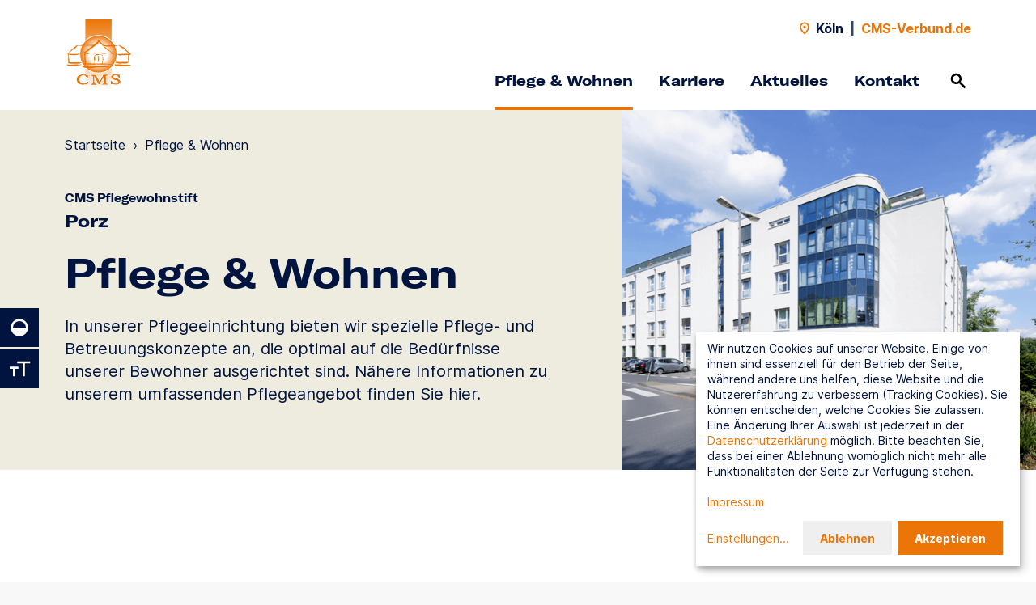

--- FILE ---
content_type: text/html; charset=utf-8
request_url: https://www.cms-verbund.de/pflege-koeln-porz/pflege
body_size: 8457
content:
<!DOCTYPE html>
<html dir="ltr" lang="de" class="no-js">
<head>

<meta charset="utf-8">
<!-- 
	This website is powered by TYPO3 - inspiring people to share!
	TYPO3 is a free open source Content Management Framework initially created by Kasper Skaarhoj and licensed under GNU/GPL.
	TYPO3 is copyright 1998-2026 of Kasper Skaarhoj. Extensions are copyright of their respective owners.
	Information and contribution at https://typo3.org/
-->


<link rel="icon" href="/typo3conf/ext/alloheim_site/Resources/Public/Theme/favicon/cms/favicon.ico" type="image/vnd.microsoft.icon">
<title>Pflege &amp; Wohnen - CMS Pflegewohnstift Porz</title>
<meta http-equiv="x-ua-compatible" content="IE=edge" />
<meta name="generator" content="TYPO3 CMS" />
<meta name="description" content="Das CMS Pflegewohnstift Porz ist Ihr Partner für stationäre Pflege und Betreutes Wohnen in einem komfortablen Pflegeheim in Köln." />
<meta name="viewport" content="width=device-width, initial-scale=1, shrink-to-fit=no" />
<meta name="robots" content="index,follow" />
<meta name="twitter:card" content="summary" />


<link rel="stylesheet" href="/typo3conf/ext/alloheim_site/Resources/Public/Theme/styles/main.1766395409.css" media="all">


<script src="/typo3conf/ext/alloheim_site/Resources/Public/Theme/scripts/modernizr.1766395372.js"></script>



<link rel="apple-touch-icon" sizes="180x180" href="/typo3conf/ext/alloheim_site/Resources/Public/Theme/favicon/cms/apple-touch-icon.png">
            <link rel="icon" type="image/png" sizes="32x32" href="/typo3conf/ext/alloheim_site/Resources/Public/Theme/favicon/cms/favicon-32x32.png">
            <link rel="icon" type="image/png" sizes="16x16" href="/typo3conf/ext/alloheim_site/Resources/Public/Theme/favicon/cms/favicon-16x16.png">
            <link rel="manifest" href="/typo3conf/ext/alloheim_site/Resources/Public/Theme/favicon/cms/site.webmanifest">
            <link rel="mask-icon" href="/typo3conf/ext/alloheim_site/Resources/Public/Theme/favicon/cms/safari-pinned-tab.svg" color="#EC7507">
            <meta name="msapplication-TileColor" content="#EC7507">
            <meta name="msapplication-config" content="/typo3conf/ext/alloheim_site/Resources/Public/Theme/favicon/cms/browserconfig.xml">
            <meta name="theme-color" content="#EC7507"><script>var ahData = {"iconSpritemap":"\/typo3conf\/ext\/alloheim_site\/Resources\/Public\/Theme\/icons.svg"};</script><script>var et_areas = "Standorte";</script>
<script id="_etLoader" data-block-cookies="true" data-respect-dnt="true" data-secure-code="4Ebsa3" src="//static.etracker.com/code/e.js"></script>
<script>
document.addEventListener('DOMContentLoaded', function () {
  var contactForms = document.querySelectorAll('.contact-form form');
  var jobSearchForms = document.querySelectorAll('.stage-career__job-search form');
  var locationSearchForms = document.querySelectorAll('.location-search-teaser-form, .stage__location-search form');
  var locationLinks = document.querySelectorAll('.location-search__entry a:not(.route-link), .location-search-page-module__entry a:not(.route-link)');
  var contactLinks = document.querySelectorAll('a[href^="mailto:"], a[href^="javascript:linkTo_UnCryptMailto("], a[href^="tel:"]');
  var downloadLinks = document.querySelectorAll('a[download], a[href^="/fileadmin/"]');

  function trackEvent(eventType, objectName, objectType) {
    if ('undefined' !== typeof _etracker && 'undefined' !== typeof window[eventType]) {
      _etracker.sendEvent(new window[eventType](objectName, objectType));
    }
  }

  function trackForm(formEvent, formName) {
    if ('undefined' !== typeof etForm && 'undefined' !== typeof etForm.sendEvent) {
      etForm.sendEvent(formEvent, formName);
    }
  }

  var i;

  for (i = 0; i < contactForms.length; i++) {
    trackForm('formView', 'Kontakt-Formular');
    contactForms[i].addEventListener('submit', function (event) {
      if (!event.currentTarget.checkValidity()) {
        return;
      }

      trackEvent('et_ClickEvent', 'Kontakt-Formular');
      trackForm('formConversion', 'Kontakt-Formular');
    }, false);
  }

  for (i = 0; i < jobSearchForms.length; i++) {
    jobSearchForms[i].addEventListener('submit', function (event) {
      if (!event.currentTarget.checkValidity()) {
        return;
      }

      var selectedOptions = event.currentTarget.querySelector('select[name="filter"]').selectedOptions;
      var category = '';

      for (let i=0; i<selectedOptions.length; i++) {
        if ('' !== category) {
          category += ', ';
        }
        category += selectedOptions[i].label;
      }

      trackEvent('et_ClickEvent', 'Stellenanzeigen-Suche', category);
    }, false);
  }

  for (i = 0; i < locationSearchForms.length; i++) {
    locationSearchForms[i].addEventListener('submit', function (event) {
      if (!event.currentTarget.checkValidity()) {
        return;
      }

      trackEvent('et_ClickEvent', 'Standort-Suche');
    }, false);
  }

  for (i = 0; i < locationLinks.length; i++) {
    locationLinks[i].addEventListener('click', function (event) {
      var entry = event.target.closest('.location-search__entry, .location-search-page-module__entry');

      trackEvent('et_ClickEvent', 'Standort-Link', entry ? entry.dataset.label : '');
    }, false);
  }

  for (i = 0; i < contactLinks.length; i++) {
    contactLinks[i].addEventListener('click', function (event) {
      trackEvent('et_ClickEvent', 'Kontakt-Link', event.currentTarget.href.match(/^tel:/) ? 'Telefon' : 'E-Mail');
    }, false);
  }

  for (i = 0; i < downloadLinks.length; i++) {
    downloadLinks[i].addEventListener('click', function (event) {
      trackEvent('et_DownloadEvent', 'Download', event.currentTarget.href);
    }, false);
  }
});
</script>            <script>
            window.klaroConfig = {
              htmlTexts: true,
              translations: {
                de: {
                  privacyPolicyUrl: '/datenschutz',
                  etracker: {
                    title: 'etracker',
                    description: 'Wir nutzen etracker um Besucherstatistiken zu sammeln.',
                  },
                  googleMaps: {
                    title: 'Google Maps',
                    description: 'Wir stellen über Google Maps unsere Standortsuche bereit.',
                  },
                  instagram: {
                    title: 'Instagram',
                    description: 'Wir nutzen Instagram um aktuelle Beiträge auf unserer Seite einzubinden.',
                  },
                  podcaster: {
                    title: 'podcaster.de',
                    description: 'Wir nutzen podcaster.de um Podcasts auf unserer Seite einzubinden.',
                  },
                  vimeo: {
                    title: 'Vimeo',
                    description: 'Wir nutzen Vimeo um Videos auf unserer Seite einzubinden.',
                  },
                  consentNotice: {
                    description: 'Wir nutzen Cookies auf unserer Website. Einige von ihnen sind essenziell für den Betrieb der Seite, während andere uns helfen, diese Website und die Nutzererfahrung zu verbessern (Tracking Cookies). Sie können entscheiden, welche Cookies Sie zulassen. Eine Änderung Ihrer Auswahl ist jederzeit in der <a href="/datenschutz" target="_blank">Datenschutzerklärung</a> möglich. Bitte beachten Sie, dass bei einer Ablehnung womöglich nicht mehr alle Funktionalitäten der Seite zur Verfügung stehen.<br><br><a href="/impressum" target="_blank">Impressum</a>',
                    learnMore: 'Einstellungen'
                  },
                  consentModal: {
                    title: 'Cookieeinstellungen',
                    description: 'Hier finden Sie eine Übersicht über alle verwendeten Cookies. Sie können Ihre Einwilligung zu ganzen Kategorien geben. Oder Sie lassen sich weitere Informationen anzeigen und können so nur bestimmte Cookies auswählen.'
                  },
                  ok: 'Akzeptieren',
                  decline: 'Ablehnen',
                  purposes: {
                    analytics: 'Besucherstatistiken',
                    embeds: 'Inhalte von Drittanbietern',
                  },
                }
              },
              services: [
                {
                  name: 'googleMaps',
                  purposes: ['embeds'],
                },
                {
                  name: 'instagram',
                  purposes: ['embeds'],
                },
                {
                  name: 'podcaster',
                  purposes: ['embeds'],
                },
                {
                  name: 'vimeo',
                  purposes: ['embeds'],
                },
                {
                  name: 'etracker',
                  purposes: ['analytics'],
                  cookies: [
                    ['_et_coid', '/', 'www.etracker.de'],
                    ['_et_coid', '/', window.location.host.replace(/^[^.]+/, '')],
                    ['BT_ctst', '/', window.location.host],
                    ['BT_sdc', '/', window.location.host],
                    ['BT_pdc', '/', window.location.host],
                    ['BT_ecl', '/', window.location.host],
                    ['GS3_v', '/', 'www.etracker.de'],
                    ['isSdEnabled', '/', window.location.host],
                  ],
                  callback: function (consent) {
                    if ('undefined' !== typeof _etracker) {
                      if (consent) {
                        _etracker.enableCookies(window.location.host);
                      } else {
                        _etracker.disableCookies(window.location.host);
                      }
                    }
                  },
                },
              ],
              acceptAll: true,
            };
            </script>
<link rel="canonical" href="https://www.cms-verbund.de/pflege-koeln-porz/pflege"/>

<script type="application/ld+json" id="ext-schema-jsonld">{"@context":"https://schema.org/","@type":"WebPage","breadcrumb":{"@type":"BreadcrumbList","itemListElement":[{"@type":"ListItem","item":"https://www.cms-verbund.de/pflege-koeln-porz","name":"Startseite","position":"1"},{"@type":"ListItem","name":"Pflege & Wohnen","position":"2"}]}}</script>
</head>
<body class="theme-cms">


  

  
  <header class="navigation navigation--with-highlight-links">
    <input id="noscript-nav-open" type="checkbox" tabindex="-1" aria-label="Navigation ohne Javascript öffnen">
    
      <div class="navigation__top-bar container-fluid">
        
            

  <div class="navigation__location-name">
    <svg class="icon"><use href="/typo3conf/ext/alloheim_site/Resources/Public/Theme/icons.svg#location" /></svg>
    <span>Köln</span>
  </div>
  <span class="navigation__separator">|</span>
  <a class="navigation__back-link" href="/">
    CMS-Verbund.de
  </a>


          
      </div>
    

    
        

  

  <div class="navigation__content container-fluid">
    <div class="navigation__logo">
      <a href="/pflege-koeln-porz">
        <img alt="Logo" src="/typo3conf/ext/alloheim_site/Resources/Public/Theme/images/cms.svg" width="96" height="100" />
      </a>
    </div>

    <div class="navigation__desktop-nav">
      <nav class="navigation__mini-nav">
        

  <div class="navigation__location-name">
    <svg class="icon"><use href="/typo3conf/ext/alloheim_site/Resources/Public/Theme/icons.svg#location" /></svg>
    <span>Köln</span>
  </div>
  <span class="navigation__separator">|</span>
  <a class="navigation__back-link" href="/">
    CMS-Verbund.de
  </a>


      </nav>

      <nav class="navigation__main-nav">
        
          <ul>
            
              <li>
                
                    <a href="/pflege-koeln-porz/pflege"
                       
                       class="navigation__main-nav-entry active">
                      Pflege &amp; Wohnen
                    </a>
                  
              </li>
            
              <li>
                
                    <a href="/pflege-koeln-porz/karriere"
                       
                       class="navigation__main-nav-entry">
                      Karriere
                    </a>
                  
              </li>
            
              <li>
                
                    <a href="/pflege-koeln-porz/aktuelles"
                       
                       class="navigation__main-nav-entry">
                      Aktuelles
                    </a>
                  
              </li>
            
              <li>
                
                    <a href="/pflege-koeln-porz/kontakt"
                       
                       class="navigation__main-nav-entry">
                      Kontakt
                    </a>
                  
              </li>
            
          </ul>
        

        

  <div class="navigation__search">
    <a href="/suche">
      <span>Suchen</span>
      <svg class="icon"><use href="/typo3conf/ext/alloheim_site/Resources/Public/Theme/icons.svg#search" /></svg>
    </a>
  </div>



        

  <noscript>
    <div class="navigation__menu-btn">
      <label for="noscript-nav-open">
        <span>Menü</span>
        <span class="navigation__menu-open-icon">
                <span></span>
                <span></span>
                <span></span>
              </span>
      </label>
    </div>
  </noscript>



      </nav>
    </div>

    <div class="navigation__mobile-nav">
      

  <div class="navigation__search">
    <a href="/suche">
      <span>Suchen</span>
      <svg class="icon"><use href="/typo3conf/ext/alloheim_site/Resources/Public/Theme/icons.svg#search" /></svg>
    </a>
  </div>




      <div class="navigation__menu-btn">
        <button>
          <span>Menü</span>
          <span class="navigation__menu-open-icon">
              <span></span>
              <span></span>
              <span></span>
            </span>
        </button>
      </div>
    </div>
  </div>

  <div class="navigation__flyouts">
    
  </div>

  



  

  <nav class="navigation__mobile-menu container-fluid">
    <div class="navigation__mobile-menu-content">
      <div class="navigation__mobile-lvl1-entries active" id="nav-mobile">
        
          <ul class="navigation__mobile-main-nav">
            
              <li>
                
                    <a href="/pflege-koeln-porz/pflege">
                      Pflege &amp; Wohnen
                    </a>
                  
              </li>
            
              <li>
                
                    <a href="/pflege-koeln-porz/karriere">
                      Karriere
                    </a>
                  
              </li>
            
              <li>
                
                    <a href="/pflege-koeln-porz/aktuelles">
                      Aktuelles
                    </a>
                  
              </li>
            
              <li>
                
                    <a href="/pflege-koeln-porz/kontakt">
                      Kontakt
                    </a>
                  
              </li>
            
          </ul>
        
      </div>

      
    </div>
  </nav>

  



  

  <nav class="navigation__noscript-nav container-fluid">
    <div class="navigation__noscript-menu-content">
      
        
          <ul class="navigation__noscript-main-nav">
            
              <li class="navigation__noscript-entry-lvl">
                <a href="/pflege-koeln-porz/pflege"
                  >
                  Pflege &amp; Wohnen
                </a>
              </li>
            
              <li class="navigation__noscript-entry-lvl">
                <a href="/pflege-koeln-porz/karriere"
                  >
                  Karriere
                </a>
              </li>
            
              <li class="navigation__noscript-entry-lvl">
                <a href="/pflege-koeln-porz/aktuelles"
                  >
                  Aktuelles
                </a>
              </li>
            
              <li class="navigation__noscript-entry-lvl">
                <a href="/pflege-koeln-porz/kontakt"
                  >
                  Kontakt
                </a>
              </li>
            
          </ul>
        
      
    </div>
  </nav>






      

    

  <div class="navigation__search-flyout">
    <div class="container-fluid bg-grey">
      

  
    
      <form data-suggest-param-name="tx_solr[queryString]" method="get" class="search-form js-autosuggest js-validate" action="/suche" data-suggest="/suche?type=7384" data-suggest-header="Top Results" accept-charset="utf-8">
        <div class="text-field form-group">
          <div class="form-group__icon-wrapper form-group__icon-wrapper--icon-right">
            <input type="search"
                   class="form-control"
                   name="q"
                   autocomplete="off"
                   value=""
                   placeholder="Suchbegriff"
                   aria-label="Suchbegriff"
                   data-pristine-required-message="Bitte geben Sie einen Suchbegriff ein."
                   required>
            <button type="submit" title="Suchen">
              <svg class="icon"><use href="/typo3conf/ext/alloheim_site/Resources/Public/Theme/icons.svg#search" /></svg>
            </button>
          </div>
          <div class="invalid-feedback"></div>
        </div>
        <div class="js-autosuggest__suggestions"></div>
      </form>
    
  



    </div>
  </div>



  </header>
  

  



  

  <div class="text-size-toggle">
    <button>
      <span>Textvergrößerung umschalten</span>
      <svg class="icon"><title>Textvergrößerung umschalten</title><use href="/typo3conf/ext/alloheim_site/Resources/Public/Theme/icons.svg#text-size" /></svg>
    </button>
  </div>



  

  <div class="contrast-toggle">
    <button>
      <span>Kontrast umschalten</span>
      <svg class="icon"><title>Kontrast umschalten</title><use href="/typo3conf/ext/alloheim_site/Resources/Public/Theme/icons.svg#contrast" /></svg>
    </button>
  </div>







  <div class="content-wrapper">
    <!--TYPO3SEARCH_begin-->
    

  

    
        

    
      
          
          
        
      

  <section class="page-intro page-intro-location page-intro-location-subpage page-intro--with-image ah-module bg-grey">
    <div class="container-fluid">
      <div class="page-intro__content d-lg-flex">
        <div class="page-intro__text">
          
            





            <!--TYPO3SEARCH_end-->
            <ul class="page-intro__breadcrumb text-s">
              
                <li>
                  
                      <a href="https://www.cms-verbund.de/pflege-koeln-porz">Startseite</a>
                      <span>›</span>
                    
                </li>
              
                <li>
                  
                      Pflege &amp; Wohnen
                    
                </li>
              
            </ul>
            <!--TYPO3SEARCH_begin-->
          
          
            <p class="kicker">CMS Pflegewohnstift</p>
          
          <p class="page-intro__location-title display-s">Porz</p>
          

  
    <h1 class="display-l">
      Pflege &amp; Wohnen
    </h1>
  



          

  
    <div class="richtext">
      <p>In unserer Pflegeeinrichtung bieten wir spezielle Pflege- und Betreuungskonzepte an, die optimal auf die Bedürfnisse unserer Bewohner ausgerichtet sind. Nähere Informationen zu unserem umfassenden Pflegeangebot finden Sie hier.</p>
    </div>
  



          
        </div>
        <div class="page-intro__image">
          
              <div class="slider" data-columns="1" data-nav="false" data-progress-bar="false">
                
                  

  
    
        
      
    <figure class="image">
      <div class="image__wrapper" style="padding-top: 60%">
        
            <picture><source data-srcset="/fileadmin/_processed_/4/9/csm_cms-koeln-porz-aussenansicht_2d979a587c.png 320w, /fileadmin/_processed_/4/9/csm_cms-koeln-porz-aussenansicht_25b2f6b5f8.png 450w, /fileadmin/_processed_/4/9/csm_cms-koeln-porz-aussenansicht_061056b083.png 800w, /fileadmin/standorte/pflege-koeln-porz/fotos/cms-koeln-porz-aussenansicht.png 1200w" media="(min-width: 992px)" sizes="(min-width: 1200px) 1200px, 100vw" /><source data-srcset="/fileadmin/_processed_/4/9/csm_cms-koeln-porz-aussenansicht_2d979a587c.png 320w, /fileadmin/_processed_/4/9/csm_cms-koeln-porz-aussenansicht_25b2f6b5f8.png 450w, /fileadmin/_processed_/4/9/csm_cms-koeln-porz-aussenansicht_061056b083.png 800w, /fileadmin/standorte/pflege-koeln-porz/fotos/cms-koeln-porz-aussenansicht.png 1200w" sizes="(min-width: 1200px) 1200px, 100vw" /><img data-sizes="auto" data-parent-fit="cover" data-src="/fileadmin/standorte/pflege-koeln-porz/fotos/cms-koeln-porz-aussenansicht.png" class="lazyload" width="1200" alt="Außenansicht des CMS Pflegewohnstift Porz in Köln" /></picture>
            <noscript>
              <picture><source srcset="/fileadmin/_processed_/4/9/csm_cms-koeln-porz-aussenansicht_2d979a587c.png 320w, /fileadmin/_processed_/4/9/csm_cms-koeln-porz-aussenansicht_25b2f6b5f8.png 450w, /fileadmin/_processed_/4/9/csm_cms-koeln-porz-aussenansicht_061056b083.png 800w, /fileadmin/standorte/pflege-koeln-porz/fotos/cms-koeln-porz-aussenansicht.png 1200w" media="(min-width: 992px)" sizes="(min-width: 1200px) 1200px, 100vw" /><source srcset="/fileadmin/_processed_/4/9/csm_cms-koeln-porz-aussenansicht_2d979a587c.png 320w, /fileadmin/_processed_/4/9/csm_cms-koeln-porz-aussenansicht_25b2f6b5f8.png 450w, /fileadmin/_processed_/4/9/csm_cms-koeln-porz-aussenansicht_061056b083.png 800w, /fileadmin/standorte/pflege-koeln-porz/fotos/cms-koeln-porz-aussenansicht.png 1200w" sizes="(min-width: 1200px) 1200px, 100vw" /><img src="/fileadmin/standorte/pflege-koeln-porz/fotos/cms-koeln-porz-aussenansicht.png" width="1200" alt="Außenansicht des CMS Pflegewohnstift Porz in Köln" /></picture>
            </noscript>
          
      </div>
    </figure>
  



                
              </div>
            
        </div>
      </div>
    </div>
  </section>




      
          

  
    

  

    
    

  
    <section class="text ah-module ah-module--floating" id="c1796">
      <div class="container-fluid">
        <div class="row">
          <div class="col-md-10 offset-md-1 col-xl-8 offset-xl-2">
            <div class="text__content">
              

  
    <h2 class="t-centered display-l">
      Lebensqualität im Mittelpunkt
    </h2>
  



              

  
    <div class="richtext">
      <p class="t-centered">Für uns ist die professionelle Pflege und Betreuung unserer Bewohner die Grundlage unseres Handelns. Neben höchsten Qualitätsansprüchen in der Pflege ist darüber hinaus das gelebte Miteinander in unserer Residenz für uns entscheidend. Das Leben in unserer Residenz ist geprägt durch Fürsorge und Gemeinschaft. Wir möchten, dass sich unsere Bewohner bei uns gut aufgehoben und zu Hause fühlen.</p>
    </div>
  



            </div>
          </div>
        </div>
      </div>
    </section>
  








  



        

      

  <section class="box-teaser ah-module ah-module--floating ah-module--with-bg bg-muted">
    <div class="container-fluid">
      
      
      
          
        
      <div class="box-teaser__entries row box-teaser__entries--col-3">
        
          <div class="box-teaser__entry col">
            <a class="bg-intense" href="/pflege-koeln-porz/pflege/langzeitpflege">
              <div class="box-teaser__spanner"></div>
              <div class="box-teaser__entry-content">
                <p class="box-teaser__entry-headline display-m">Langzeit­pflege</p>

                <div class="box-teaser__entry-icon-wrapper">
                  <svg class="icon"><use href="/typo3conf/ext/alloheim_site/Resources/Public/Theme/icons.svg#arrow-right" /></svg>
                </div>
              </div>
            </a>
          </div>
        
          <div class="box-teaser__entry col">
            <a class="bg-intense" href="/pflege-koeln-porz/pflege/kurzzeitpflege">
              <div class="box-teaser__spanner"></div>
              <div class="box-teaser__entry-content">
                <p class="box-teaser__entry-headline display-m">Kurzzeit­pflege</p>

                <div class="box-teaser__entry-icon-wrapper">
                  <svg class="icon"><use href="/typo3conf/ext/alloheim_site/Resources/Public/Theme/icons.svg#arrow-right" /></svg>
                </div>
              </div>
            </a>
          </div>
        
          <div class="box-teaser__entry col">
            <a class="bg-intense" href="/pflege-koeln-porz/pflege/verhinderungspflege">
              <div class="box-teaser__spanner"></div>
              <div class="box-teaser__entry-content">
                <p class="box-teaser__entry-headline display-m">Verhinde­rungs­pflege</p>

                <div class="box-teaser__entry-icon-wrapper">
                  <svg class="icon"><use href="/typo3conf/ext/alloheim_site/Resources/Public/Theme/icons.svg#arrow-right" /></svg>
                </div>
              </div>
            </a>
          </div>
        
          <div class="box-teaser__entry col">
            <a class="bg-intense" href="/pflege-koeln-porz/pflege/demenz-pflege">
              <div class="box-teaser__spanner"></div>
              <div class="box-teaser__entry-content">
                <p class="box-teaser__entry-headline display-m">Demenz-Pflege</p>

                <div class="box-teaser__entry-icon-wrapper">
                  <svg class="icon"><use href="/typo3conf/ext/alloheim_site/Resources/Public/Theme/icons.svg#arrow-right" /></svg>
                </div>
              </div>
            </a>
          </div>
        
          <div class="box-teaser__entry col">
            <a class="bg-intense" href="/pflege-koeln-porz/pflege/betreutes-wohnen">
              <div class="box-teaser__spanner"></div>
              <div class="box-teaser__entry-content">
                <p class="box-teaser__entry-headline display-m">Betreutes Wohnen</p>

                <div class="box-teaser__entry-icon-wrapper">
                  <svg class="icon"><use href="/typo3conf/ext/alloheim_site/Resources/Public/Theme/icons.svg#arrow-right" /></svg>
                </div>
              </div>
            </a>
          </div>
        
      </div>
    </div>
  </section>




      

      
          

  
    
  



        

      

  
  
    
        
    <div class="text ah-module ah-module--floating">
      <div class="container-fluid">
        <div class="row">
          <div class="col-md-10 offset-md-1 col-xl-8 offset-xl-2">
            <div class="text__content">
              

  
    <h2 class="display-l">
      Förderverein
    </h2>
  



              

  
    <div class="richtext">
      <p class="bodytext">Der Förderverein <strong>Pflegewohnstift Porz</strong>&nbsp;hat es sich zur Aufgabe gemacht, die Bewohner des Hauses durch direkte oder indirekte Hilfe zu unterstützen. Natürlich ist es Aufgabe des Trägers, die im Zusammenhang mit der Pflege und Betreuung der Bewohner anfallenden Arbeiten zu erbringen. Dies soll und wird auch so bleiben.</p>
<p class="bodytext">Das <strong>Ziel des Fördervereins</strong> ist es, finanzielle Unterstützung dort zu leisten, wo für die Bewohner etwas getan werden soll, was nicht mehr Aufgabe des Trägers ist und seine Möglichkeiten übersteigen würde. Der <strong>gemeinnützige Verein</strong> richtet seinen Blick hauptsächlich auf die <strong>Lebensqualität</strong> der Heimbewohner, die – bedingt durch Sparzwänge der öffentlichen Kostenträger - immer weniger Mittel haben, ein selbstbestimmtes Leben zu führen. So wäre es z. B. eine Möglichkeit, die Bewohner im Dementen-Bereich zu unterstützen oder auch Senioren, die über wenig finanziellen Spielraum verfügen, mal eine Urlaubsfahrt mitzufinanzieren.</p>
<p class="bodytext">Die demographische und finanzielle Entwicklung unserer Gesellschaft fordert uns dringend auf, dem Leben älterer und behinderter Menschen einen deutlicheren Platz einzuräumen. Das Leben im Alter und mit Behinderung ist ein Thema, was uns alle angeht. Alle Bürger sind aufgerufen, sich einzubringen mit ihren konkreten Lebensumständen.</p>
<p class="bodytext">Es ist daher wünschenswert, dass sich die Zahl der Mitglieder laufend erhöht. Denn nur durch die Mitgliederbeiträge kann der Verein gezielt Hilfe leisten. Oft sind es gerade Kleinigkeiten, die besondere Freude bereiten.</p>
<p class="bodytext">Natürlich freut sich der Verein über jede finanzielle bzw. Sachspende auch von Nichtmitgliedern. Helfen Sie mit, die Ziele des Fördervereins zu verwirklichen!</p>
<p class="bodytext"><strong>Informationen erhalten Sie auch direkt im CMS Pflegewohnstift Porz. </strong></p>
<p class="bodytext">Die Vereinssatzung kann selbstverständlich an der Rezeption im Pflegewohnstift Porz eingesehen werden. Auf Anfrage senden wir sie Ihnen natürlich auch gerne zu.</p>
<p><strong>Spendenkonto</strong></p>
<p class="bodytext">Sparkasse KölnBonn<br> IBAN: DE 7837 050 198 193 069 3898<br> BIC:&nbsp;COLSDEXXX</p>
<p class="bodytext">Vereinsregister: AG Köln 17115</p>
<p class="bodytext"><a href="https://www.facebook.com/CMS.Foerderverein.Porz/" target="_blank" class="txt-btn" rel="noreferrer">Förderverein CMS Pflegewohnstift Porz e.V. auf Facebook</a></p>
    </div>
  



            </div>
          </div>
        </div>
      </div>
    </div>
  
      
  

  

  

  

  

  




      
          

  
    

  

    
    

  
    <section class="text-tile ah-module ah-module--floating ah-module--with-bg bg-bright" id="c1793">
      <div class="container-fluid">
        <div class="row">
          <div class="text-tile__text col-md-10 offset-md-1 col-xl-8 offset-xl-2 t-centered">
            

  
    <h2 class="display-l">
      Optimal bei uns versorgt
    </h2>
  



            

  
    <div class="richtext">
      <p>Qualität spielt für uns die zentrale Rolle in der Pflege. Bei CMS bedeutet Qualität weit mehr als die rein pflegerische Qualität, sondern vielmehr die Summe aus Pflegequalität und Lebensqualität in all ihren Facetten. Eine hohe Lebensqualität unserer Bewohner zeigt sich in einem gepflegten Wohnambiente, bei frisch gekochtem Essen und gemeinsamen Aktivitäten. Wir möchten, dass sich unsere Bewohner bei uns wirklich wohl und bestens versorgt fühlen.</p>
    </div>
  



            
              <div class="text-tile__btn-wrapper">
                

  
    <a href="/ueber-uns/qualitaetsmanagement" class="btn">
      
      <span>
        
            Unser Qualitätsmanagement
          
      </span>
    </a>
  



              </div>
            
          </div>
        </div>
      </div>
    </section>
  








  



        
    



    





    <!--TYPO3SEARCH_end-->
  </div>

  

  <footer class="footer container-fluid bg-white">
    <div class="row">
      
        <div class="footer__nav col-12 col-xl-8">
          <div class="row">
            

  

    
    

  
    <div class="footer__nav-entry col-12 col-md-4">
      
        <p class="kicker">Über CMS</p>
      

      <ul>
        
          <li class="text-s">
            

  
    <a href="/ueber-uns/unternehmensleitbild">
      
      <span>
        
            Unternehmensleitbild
          
      </span>
    </a>
  



          </li>
        
          <li class="text-s">
            

  
    <a href="/ueber-uns/pflegeleitbild">
      
      <span>
        
            Pflegeleitbild
          
      </span>
    </a>
  



          </li>
        
          <li class="text-s">
            

  
    <a href="/ueber-uns/qualitaetsmanagement">
      
      <span>
        
            Qualitätsmanagement
          
      </span>
    </a>
  



          </li>
        
          <li class="text-s">
            

  
    <a href="/pflege-wohnen/standorte">
      
      <span>
        
            Standorte
          
      </span>
    </a>
  



          </li>
        
      </ul>
    </div>
  









  

    
    

  
    <div class="footer__nav-entry col-12 col-md-4">
      
        <p class="kicker">Unser Standort</p>
      

      <ul>
        
          <li class="text-s">
            

  
    <a href="/pflege-koeln-porz/pflege">
      
      <span>
        
            Pflegeangebot
          
      </span>
    </a>
  



          </li>
        
          <li class="text-s">
            

  
    <a href="/pflege-koeln-porz/karriere">
      
      <span>
        
            Karriere
          
      </span>
    </a>
  



          </li>
        
          <li class="text-s">
            

  
    <a href="/pflege-koeln-porz/aktuelles">
      
      <span>
        
            Aktuelles
          
      </span>
    </a>
  



          </li>
        
          <li class="text-s">
            

  
    <a href="/pflege-koeln-porz/kontakt">
      
      <span>
        
            Kontakt
          
      </span>
    </a>
  



          </li>
        
      </ul>
    </div>
  









  

    
    

  
    <div class="footer__nav-entry col-12 col-md-4">
      
        <p class="kicker">Karriere bei CMS</p>
      

      <ul>
        
          <li class="text-s">
            

  
    <a href="https://jobs.cms-verbund.de/" target="_blank" rel="noreferrer">
      
      <span>
        
            Stellenangebote
          
      </span>
    </a>
  



          </li>
        
          <li class="text-s">
            

  
    <a href="/karriere/ausbildung">
      
      <span>
        
            Ausbildung
          
      </span>
    </a>
  



          </li>
        
          <li class="text-s">
            

  
    <a href="/karriere/praktika">
      
      <span>
        
            Praktika
          
      </span>
    </a>
  



          </li>
        
          <li class="text-s">
            

  
    <a href="/karriere/ehrenamt">
      
      <span>
        
            Ehrenamt
          
      </span>
    </a>
  



          </li>
        
      </ul>
    </div>
  








          </div>
        </div>

        <div class="footer__aside col-12 col-xl-4">
          <div class="row">
            

  

    
    

  

		
              
                  
                
			


    
    
      
      
      
      
      
      
      
      
    

    <div class="footer__social-media col-12 col-md-6 col-xl-12">
      
        <p class="kicker">Social Media</p>
      

      <ul>
        
        
          <li class="text-s">
            <a href="https://www.facebook.com/CMSVerbund" target="_blank" class="facebook" rel="noreferrer noopener">
              <svg class="icon"><title>Facebook</title><use href="/typo3conf/ext/alloheim_site/Resources/Public/Theme/icons.svg#social-facebook-cms" /></svg>
            </a>
          </li>
        
        
          <li class="text-s">
            <a href="https://www.instagram.com/cmsverbund/" target="_blank" class="instagram" rel="noreferrer noopener">
              <svg class="icon"><title>Instagram</title><use href="/typo3conf/ext/alloheim_site/Resources/Public/Theme/icons.svg#social-instagram-cms" /></svg>
            </a>
          </li>
        
        
        
        
        
        
      </ul>
    </div>
  









  

    
    

  
    <div class="footer__partner col-12 col-md-6 col-xl-12">
      
        <p class="kicker">Kooperationspartner</p>
      

      <ul>
        
          
            <li class="text-s">
              
                  
    <img src="/fileadmin/bilderpool/grafiken/mediq-deutschland.svg" width="115" height="40" alt="Mediq Deutschland Logo" />
  
                
            </li>
          
        
      </ul>
    </div>
  








          </div>
        </div>
      

      <div class="footer__footnote col-12">
        <div class="footer__copyright text-xs">
          &copy; CMS-Verbund.de 2026
        </div>

        
          
            
              <ul class="footer__footnote-nav text-xs">
              
                <li>
                  <a href="/datenschutz">
                    Datenschutz
                  </a>
                </li>
              
                <li>
                  <a href="/impressum">
                    Impressum
                  </a>
                </li>
              
                <li>
                  <a href="/compliance">
                    Compliance / LkSG
                  </a>
                </li>
              
                <li>
                  <a href="/sitemap">
                    Sitemap
                  </a>
                </li>
              
                <li>
                  <a href="/impressum#c1631">
                    Gender Disclaimer
                  </a>
                </li>
              
              </ul>
            
          
        

        
      </div>
    </div>
  </footer>

  

  <div class="pswp" tabindex="-1" role="dialog" aria-hidden="true">
    <div class="pswp__bg"></div>

    <div class="pswp__scroll-wrap">
      <div class="pswp__container">
        <div class="pswp__item"></div>
        <div class="pswp__item"></div>
        <div class="pswp__item"></div>
      </div>

      <div class="pswp__ui pswp__ui--hidden">
        <div class="pswp__top-bar">
          <div class="pswp__counter"></div>

          <button class="pswp__button pswp__button--close" title="Close (Esc)"></button>
          <button class="pswp__button pswp__button--share" title="Share"></button>
          <button class="pswp__button pswp__button--fs" title="Toggle fullscreen"></button>
          <button class="pswp__button pswp__button--zoom" title="Zoom in/out"></button>

          <div class="pswp__preloader">
            <div class="pswp__preloader__icn">
              <div class="pswp__preloader__cut">
                <div class="pswp__preloader__donut"></div>
              </div>
            </div>
          </div>
        </div>

        <div class="pswp__share-modal pswp__share-modal--hidden pswp__single-tap">
          <div class="pswp__share-tooltip"></div>
        </div>

        <button class="pswp__button pswp__button--arrow--left" title="Previous (arrow left)">
        </button>

        <button class="pswp__button pswp__button--arrow--right" title="Next (arrow right)">
        </button>

        <div class="pswp__caption">
          <div class="pswp__caption__center"></div>
        </div>
      </div>
    </div>
  </div>

<script src="/typo3conf/ext/alloheim_site/Resources/Public/Theme/scripts/bundle.1766395407.js"></script>


</body>
</html>

--- FILE ---
content_type: image/svg+xml
request_url: https://www.cms-verbund.de/typo3conf/ext/alloheim_site/Resources/Public/Theme/images/cms.svg
body_size: 11148
content:
<svg width="96" height="100" fill="none" xmlns="http://www.w3.org/2000/svg"><path fill="url(#a)" d="M29.2 0h37.3v100H29.2z"/><circle cx="47.8" cy="48.8" r="26.4" fill="url(#b)" stroke="#fff" stroke-width="1.146"/><path d="M25.7 92c-1.2 0-2.3-.2-3.4-.5s-2.1-.8-2.9-1.4c-.9-.6-1.6-1.4-2.1-2.3-.5-.9-.8-2-.8-3.2 0-1.2.3-2.2.8-3.2.5-.9 1.2-1.8 2.1-2.4.9-.7 1.9-1.2 3.1-1.5 1.2-.4 2.4-.5 3.7-.5 1 0 1.9.1 2.7.3.7.1 1.3.3 1.9.6l.3-.3c.1-.1.3-.2.4-.2h1.1c.3 0 .6.2.6.6l.1 4.8c0 .2-.1.3-.2.4-.1.1-.3.2-.4.2h-1.1c-.3 0-.5-.2-.5-.4-.1-.4-.3-.9-.6-1.4-.3-.5-.6-.9-.9-1.2-.4-.4-.8-.7-1.3-.9-.5-.2-1.1-.3-1.8-.3-.8 0-1.5.1-2.2.4-.7.2-1.2.6-1.7 1.1-.5.4-.8 1-1.1 1.7-.3.7-.4 1.5-.4 2.4 0 .8.1 1.5.4 2.1.3.6.7 1.2 1.2 1.7s1.1.9 1.8 1.1c.7.3 1.5.4 2.4.4.7 0 1.3-.1 1.9-.2.6-.1 1-.3 1.4-.6.4-.2.8-.5 1.1-.8.3-.3.5-.6.7-1 .1-.2.3-.3.5-.3h.2l1 .3c.2.1.3.2.4.3.1.2 0 .3 0 .5-.8 1.4-1.9 2.5-3.3 3.1-1.7.3-3.3.6-5.1.6z" fill="#F47920"/><path fill-rule="evenodd" clip-rule="evenodd" d="M22.2 76.9c1.2-.4 2.5-.6 3.9-.6 1 0 2 .1 2.8.4l.215.042c.451.088.955.186 1.385.358.2-.3.6-.4.9-.4h1.1c.6 0 1.1.5 1.1 1.1l.1 4.8c0 .3-.1.6-.3.8-.2.2-.5.3-.8.3h-1.1c-.5 0-1-.3-1.1-.8a6.322 6.322 0 01-.204-.468c-.103-.255-.212-.525-.396-.832-.2-.4-.5-.8-.8-1.1-.4-.4-.7-.6-1.2-.8-.5-.2-1-.3-1.6-.3-.7 0-1.4.1-2 .3-.6.2-1.1.5-1.5.9-.4.4-.8.9-1 1.5-.3.6-.4 1.4-.4 2.2 0 .7.2 1.3.4 1.9.3.6.6 1.1 1.1 1.5.5.4 1.1.8 1.7 1 .6.3 1.4.4 2.2.4.6 0 1.2-.1 1.7-.2s1-.3 1.3-.5l.238-.177c.287-.21.525-.386.762-.623l.6-.9c.2-.4.6-.6 1-.6.117 0 .2.034.269.063.048.02.09.037.131.037l1 .3c.3.1.6.4.7.7.1.3.1.7-.1 1-.9 1.5-2.1 2.6-3.6 3.3-1.4.6-3.1.9-5 .9-1.2 0-2.4-.2-3.6-.5-1.1-.3-2.2-.8-3.1-1.5-.9-.7-1.6-1.5-2.2-2.5-.6-1-.9-2.1-.9-3.4 0-1.2.2-2.4.8-3.4.6-1 1.3-1.9 2.3-2.6.9-.7 2-1.2 3.2-1.6zm6.5.8c-.8-.1-1.7-.2-2.6-.2-1.3 0-2.5.1-3.3.4-1.1.3-2.1.8-2.9 1.4-.8.6-1.4 1.3-1.9 2.2-.5.9-.7 1.8-.7 2.9 0 1.1.2 2 .7 2.9.5.9 1.1 1.6 1.9 2.2.8.6 1.8 1.1 2.8 1.4 1.1.3 2.2.5 3.3.5 1.7 0 3.2-.2 4.5-.8 1.3-.5 2.3-1.5 3.1-2.8l-1-.3c-.138.276-.324.505-.524.751-.09.11-.183.225-.276.349l-1.2.9c-.5.2-1 .4-1.6.6-.6.1-1.3.2-2 .2-.9 0-1.8-.2-2.6-.5s-1.4-.7-2-1.2c-.5-.6-1-1.2-1.3-1.9-.3-.7-.5-1.4-.5-2.3 0-.9.1-1.8.4-2.6.3-.7.7-1.4 1.2-1.9s1.2-.9 1.9-1.2c.7-.3 1.5-.4 2.4-.4.7 0 1.4.2 2 .4.6.2 1.1.6 1.5 1 .4.4.7.9 1 1.4.067.167.144.333.222.5.156.333.311.667.378 1h1.1l-.1-4.8h-1.1l-.6.6c-.7-.3-1.4-.5-2.2-.7z" fill="#fff"/><path d="M52.6 91.9c-.3 0-.6-.3-.6-.6v-.7c0-.3.2-.6.6-.6.3 0 .7 0 1.1-.1.6 0 .8-.1.8-.1.2-.1.3-.2.4-.2 0 0 .1-.1.1-.2v-7.9l-5.6 9.8c-.1.2-.3.3-.5.3h-.7c-.2 0-.4-.1-.5-.3l-5.3-9.9v6c0 .7.1 1.2.2 1.6.1.3.2.5.4.6.1 0 .3.2 1 .3.8.2 1 .2 1.1.2.3 0 .6.3.6.6v.7c0 .3-.3.6-.6.6h-7.7c-.3 0-.6-.3-.6-.6v-.7c0-.3.2-.6.5-.6.4 0 .8-.1 1.2-.1.5-.1.7-.2.8-.2.2-.1.3-.3.4-.5.1-.2.1-.7.1-1.6v-6.8c0-.3 0-.5-.1-.7-.1-.2-.2-.3-.4-.4-.2-.1-.5-.2-.8-.3-.4-.1-.7-.1-1.1-.1-.3 0-.6-.3-.6-.6V78c0-.3.3-.6.6-.6h6.5c.2 0 .4.1.5.3l5 9.1 4.2-7.5c.2-.3.3-.6.4-.9.2-.4.2-.5.2-.5 0-.3.3-.5.6-.5H61c.3 0 .6.3.6.6v.7c0 .3-.2.6-.6.6-.2 0-.5 0-.9.1-.4 0-.6.1-.8.1-.2 0-.3.1-.3.1v9.8c0 .1 0 .2.1.2 0 0 .1.1.3.2.1 0 .3.1.7.1.4 0 .7.1.9.1.3 0 .6.3.6.6v.7c0 .3-.3.6-.6.6h-8.4z" fill="#F47920"/><path fill-rule="evenodd" clip-rule="evenodd" d="M54.8 76.8H61c.7 0 1.2.5 1.2 1.2v.4c0 .6-.5 1.1-1.1 1.1-.09 0-.2.02-.321.043-.149.027-.314.057-.479.057-.19 0-.34.04-.45.07a.676.676 0 01-.15.03V89s.2 0 .6.1c.4.1.7.1.9.1.6 0 1.1.5 1.1 1.1v.7c0 .6-.5 1.1-1.1 1.1h-8.4c-.6 0-1.1-.5-1.1-1.1v-.7c0-.6.5-1.1 1.1-1.1.13 0 .262-.019.41-.04.19-.028.408-.06.69-.06.5 0 .7-.1.7-.1h.1v-5.6l-4.6 8c-.2.4-.6.6-1 .6h-.7c-.4 0-.8-.2-1-.6l-4.2-7.9v3.7c0 .675.056 1.069.084 1.266.01.065.016.109.016.134.03.059.05.109.067.15.042.1.062.15.133.15 0 0 .2.1.8.2.8.2 1 .2 1 .2.6 0 1.1.5 1.1 1.1v.7c0 .6-.5 1.1-1.1 1.1h-7.7c-.6 0-1.1-.5-1.1-1.1v-.7c0-.6.5-1.1 1.1-1.1.4 0 .8 0 1.2-.1.4-.1.6-.2.6-.2 0-.05.025-.075.05-.1.025-.025.05-.05.05-.1 0-.024.006-.065.014-.128A9.08 9.08 0 0039.6 87.3v-6.8c0-.3-.1-.4-.1-.4a.544.544 0 01-.082-.109c-.033-.053-.056-.091-.118-.091-.112-.056-.225-.08-.355-.11a3.183 3.183 0 01-.345-.09c-.15 0-.325-.025-.5-.05s-.35-.05-.5-.05c-.6 0-1.1-.5-1.1-1.1v-.7c0-.6.5-1.1 1.1-1.1h6.5c.4 0 .8.2 1 .6l4.5 8.2 3.6-6.5c.2-.2.3-.5.4-.8.1-.2.1-.4.1-.4 0-.6.5-1 1.1-1zm6.2 1.9v-.8h-6.3c0 .1-.1.4-.2.7-.1.4-.2.7-.4 1L49.4 88l-5.5-10h-6.5v.9c.4 0 .8 0 1.2.1.4.1.7.2 1 .4.3.1.5.3.6.6.1.3.2.6.2 1v6.8c0 .8-.1 1.4-.2 1.8-.1.4-.3.6-.6.8-.2.1-.6.2-1 .3-.264 0-.5.028-.723.054-.2.024-.388.046-.577.046v.7H45v-.7c-.124 0-.324-.038-.6-.091-.17-.033-.37-.07-.6-.109-.6-.1-1-.3-1.2-.4-.2-.2-.5-.5-.6-.9-.1-.4-.2-1-.2-1.8v-8h.2l6.3 11.7h.7l6.5-11.4h.2v9.7c0 .2-.1.4-.2.6-.1.1-.3.3-.6.4-.2.1-.5.2-1 .2-.5.1-.9.1-1.2.1v.7h8.4v-.7c-.3 0-.6 0-1-.1-.167-.033-.3-.056-.411-.074-.222-.037-.356-.06-.489-.126-.3-.1-.5-.2-.6-.4-.1-.2-.2-.4-.2-.6v-9.6c0-.2.1-.4.2-.6.1-.2.3-.3.6-.4.1 0 .4 0 .8-.1s.7-.1 1-.1z" fill="#fff"/><path d="M72.2 92c-.9 0-1.8-.1-2.7-.3-.7-.2-1.4-.3-1.9-.6l-.3.4c-.1.1-.3.2-.4.2h-1.1c-.3 0-.6-.2-.6-.5l-.2-4.6c0-.2.1-.3.2-.4.1-.1.3-.2.4-.2h1.1c.2 0 .4.1.5.4.2.5.5 1 .7 1.4.3.4.6.8 1.1 1.1.4.3.9.6 1.5.8.6.2 1.2.3 2 .3.6 0 1.1-.1 1.5-.2.4-.1.7-.2.9-.4.2-.2.4-.3.5-.5.1-.2.2-.4.2-.7 0-.4-.2-.7-.5-1.1-.4-.4-.9-.7-1.7-.9-.6-.2-1.2-.3-2-.5s-1.4-.4-2-.6c-1.1-.4-2.1-.8-2.7-1.4-.7-.7-1.1-1.5-1.1-2.6 0-.6.2-1.2.5-1.7s.8-1 1.4-1.3c.6-.4 1.2-.6 2-.8.7-.2 1.5-.3 2.4-.3.9 0 1.8.1 2.5.3.6.2 1.1.3 1.6.5l.3-.3c.1-.1.3-.2.4-.2h1.1c.3 0 .6.2.6.6l.1 4.4c0 .2-.1.3-.2.4-.1.1-.3.2-.4.2h-1.1c-.2 0-.4-.1-.5-.4-.2-.5-.4-1-.6-1.4-.2-.4-.5-.8-.8-1.1-.3-.3-.7-.6-1.2-.7-.5-.2-1.1-.3-1.8-.3s-1.4.2-1.9.5c-.6.4-.6.7-.6.9 0 .4.1.8.4 1 .3.3.8.6 1.5.8.6.2 1.3.4 1.9.6.6.2 1.3.3 1.9.5.5.2 1.1.4 1.6.6.5.2 1 .5 1.4.8.5.4.8.8 1.1 1.2.2.4.4 1 .4 1.6 0 1.4-.7 2.5-2.1 3.4-1.7.7-3.4 1.1-5.3 1.1z" fill="#F47920"/><path fill-rule="evenodd" clip-rule="evenodd" d="M71.9 76.4c-.9 0-1.7.1-2.5.3-.8.2-1.5.5-2.2.9-.7.4-1.2.9-1.6 1.5-.4.6-.6 1.3-.6 2.1 0 1.2.4 2.2 1.3 3 .7.7 1.7 1.2 3 1.6.6.2 1.2.4 2 .6.283.07.542.142.784.208.441.121.828.227 1.216.292.6.2 1.1.4 1.4.7.3.3.3.6.3.7 0 .2 0 .3-.1.4a.611.611 0 00-.078.1.499.499 0 01-.222.2c-.1.1-.3.2-.7.3-.4.1-.8.1-1.3.1-.7 0-1.3-.1-1.8-.3-.5-.2-.9-.4-1.3-.7-.271-.203-.496-.453-.707-.686-.1-.11-.197-.218-.293-.314-.077-.154-.169-.308-.264-.468a5.882 5.882 0 01-.436-.832c-.2-.4-.6-.7-1.1-.7h-1.1c-.3 0-.6.1-.8.4-.2.2-.3.5-.3.8l.2 4.6c0 .6.5 1.1 1.1 1.1h1.1c.3 0 .7-.1.9-.4l.1-.1c.5.2 1 .3 1.6.4.9.2 1.9.3 2.8.3 2.1 0 3.8-.4 5.2-1.3 2-1.2 2.4-2.8 2.4-3.9 0-.7-.1-1.3-.4-1.8-.3-.5-.7-1-1.2-1.4-.4-.3-.8-.5-1.3-.7h.9c.3 0 .6-.1.8-.3.2-.2.3-.5.3-.8l-.1-4.4c0-.6-.5-1.1-1.1-1.1h-1.1c-.3 0-.7.1-.9.4-.17-.042-.34-.103-.517-.166a5.506 5.506 0 00-.783-.234c-.8-.3-1.7-.4-2.6-.4zm0 1.1c.9 0 1.7.1 2.4.3.7.2 1.3.4 1.9.7l.6-.6h1.1l.1 4.4h-1.1c-.2-.5-.4-1-.7-1.5-.2-.5-.6-.9-1-1.3s-.9-.7-1.4-.9c-.6-.2-1.2-.3-2-.3-.9 0-1.6.2-2.2.6-.6.4-.9.8-.9 1.4 0 .6.2 1.1.6 1.4.4.4.9.7 1.7.9.7.2 1.3.4 1.9.6.3.1.6.175.9.25.3.075.6.15.9.25.167.067.344.122.522.178.356.11.711.222.978.422.5.2.9.4 1.3.7.4.3.7.7.9 1 .2.4.3.8.3 1.3 0 1.2-.6 2.1-1.9 2.9-1.2.8-2.8 1.1-4.6 1.1-.9 0-1.7-.1-2.6-.3-.9-.2-1.6-.4-2.2-.7l-.6.7h-1.1l-.2-4.6h1.1c.2.6.5 1.1.8 1.5.3.5.7.9 1.2 1.3s1 .7 1.6.9c.6.2 1.4.3 2.2.3.6 0 1.2-.1 1.6-.2.5-.1.8-.3 1.1-.5.3-.2.5-.4.6-.7.1-.3.2-.6.2-1 0-.5-.2-1-.6-1.5-.4-.5-1.1-.8-1.9-1.1-.388-.13-.775-.217-1.216-.316-.242-.055-.5-.113-.784-.184-.8-.2-1.4-.4-1.9-.6-1.1-.3-1.9-.8-2.5-1.3-.6-.6-.9-1.3-.9-2.2 0-.5.1-1 .4-1.4.3-.4.7-.8 1.3-1.2.5-.3 1.1-.6 1.8-.8.524.15 1.103.131 1.697.113.2-.007.401-.013.603-.013zm3.1 5.2l.9.3c-.1-.1-.2-.2-.1-.3-.1-.2-.2-.425-.3-.65-.1-.225-.2-.45-.3-.65-.2-.4-.4-.7-.7-1-.2-.2-.6-.4-1-.6-.4-.1-.9-.2-1.6-.2-.7 0-1.2.1-1.6.4-.4.2-.4.4-.4.4 0 .3 0 .4.2.6.2.3.6.5 1.2.7.3.1.6.175.9.25.3.075.6.15.9.25.7.1 1.3.3 1.9.5z" fill="#fff"/><path d="M25.7 91.4c-1.1 0-2.2-.2-3.3-.5-1-.3-2-.8-2.8-1.4-.8-.6-1.4-1.3-1.9-2.2-.5-.9-.7-1.8-.7-2.9 0-1.1.2-2 .7-2.9.5-.9 1.1-1.6 1.9-2.2.8-.6 1.8-1.1 2.9-1.4 1.1-.3 2.3-.5 3.6-.5.9 0 1.8.1 2.6.2.8.2 1.5.4 2.2.7l.6-.6h1.1l.1 4.8h-1.1c-.1-.5-.4-1-.6-1.5-.3-.5-.6-1-1-1.4-.4-.4-.9-.8-1.5-1-.6-.2-1.3-.4-2-.4-.9 0-1.7.1-2.4.4-.7.3-1.4.7-1.9 1.2s-.9 1.2-1.2 1.9c-.3.8-.4 1.7-.4 2.6 0 .9.2 1.6.5 2.3.3.7.8 1.3 1.3 1.9.6.5 1.2.9 2 1.2.8.3 1.7.5 2.6.5.7 0 1.4-.1 2-.2.6-.2 1.1-.4 1.6-.6l1.2-.9c.3-.4.6-.7.8-1.1l1 .3c-.8 1.3-1.8 2.3-3.1 2.8-1.6.6-3.1.9-4.8.9zm35.4-.1h-8.4v-.7c.3 0 .7 0 1.2-.1.5 0 .8-.1 1-.2.3-.1.5-.3.6-.4.1-.2.2-.4.2-.6v-9.7h-.2L49 91h-.7L42 79.5h-.2v8c0 .8.1 1.4.2 1.8.1.4.4.7.6.9.2.1.6.3 1.2.4.6.1 1 .2 1.2.2v.7h-7.7v-.7c.4 0 .8-.1 1.3-.1.4-.1.8-.2 1-.3.3-.2.5-.4.6-.8.1-.4.2-1 .2-1.8V81c0-.4-.1-.7-.2-1-.1-.3-.3-.5-.6-.6-.3-.2-.6-.3-1-.4-.4-.1-.8-.1-1.2-.1V78h6.5l5.5 10 4.7-8.4c.2-.3.3-.6.4-1 .1-.3.2-.6.2-.7H61v.7c-.3 0-.6 0-1 .1s-.7.1-.8.1c-.3.1-.5.2-.6.4-.1.2-.2.4-.2.6v9.6c0 .2.1.4.2.6.1.2.3.3.6.4.2.1.4.1.9.2.4.1.7.1 1 .1v.6zM77.5 85c.4.3.7.7.9 1 .2.4.3.8.3 1.3 0 1.2-.6 2.1-1.9 2.9-1.2.8-2.8 1.1-4.6 1.1-.9 0-1.7-.1-2.6-.3-.9-.2-1.6-.4-2.2-.7l-.6.7h-1.1l-.2-4.6h1.1c.2.6.5 1.1.8 1.5.3.5.7.9 1.2 1.3s1 .7 1.6.9c.6.2 1.4.3 2.2.3.6 0 1.2-.1 1.6-.2.5-.1.8-.3 1.1-.5.3-.2.5-.4.6-.7.1-.3.2-.6.2-1 0-.5-.2-1-.6-1.5-.4-.5-1.1-.8-1.9-1.1-.6-.2-1.2-.3-2-.5s-1.4-.4-1.9-.6c-1.1-.3-1.9-.8-2.5-1.3-.6-.6-.9-1.3-.9-2.2 0-.5.1-1 .4-1.4.3-.4.7-.8 1.3-1.2.5-.3 1.1-.6 1.8-.8.7-.2 1.4-.3 2.2-.3.9 0 1.7.1 2.4.3.7.2 1.3.4 1.9.7l.6-.6h1.1l.1 4.4h-1.1c-.2-.5-.4-1-.7-1.5-.2-.5-.6-.9-1-1.3s-.9-.7-1.4-.9c-.6-.2-1.2-.3-2-.3-.9 0-1.6.2-2.2.6-.6.4-.9.8-.9 1.4 0 .6.2 1.1.6 1.4.4.4.9.7 1.7.9.7.2 1.3.4 1.9.6.6.2 1.2.3 1.8.5.5.2 1.1.3 1.5.6.6.6 1 .9 1.4 1.1z" fill="#EC7507"/><path fill-rule="evenodd" clip-rule="evenodd" d="M29.9 57.3c.1.6.2 1.2.2 1.7 0 .117.034.269.063.394.02.089.037.165.037.206v.8c0 .1-.1.1-.1.1 0 .427-.073.708-.157 1.03v.001l-.043.169c.117 0 .234.034.331.063.069.02.128.037.169.037.033 0 .122-.011.24-.026.238-.03.593-.074.86-.074h4.2c.05 0 .1.025.15.05.05.025.1.05.15.05.025 0 .05-.006.081-.014.094-.023.244-.061.619.014.38 0 .962.04 1.387.07.246.017.44.03.513.03H42c0-.2.1-.4.1-.4l-.5-4.2H43v.7c0 .05-.025.05-.05.05s-.05 0-.05.05.025.075.05.1c.025.025.05.05.05.1h1c.041 0 .323.017.653.037.467.029 1.03.063 1.147.063H47c.1-.1.1-.4.1-.5v-.6h1.1v.8c.3.3.5.4.8.4.1 0 .9-.1 1.3-.2h.6c.117 0 .303-.069.457-.125.109-.04.202-.075.243-.075h.7c.2 0 .4.2.4.4s-.3.4-.4.4a.773.773 0 01-.2-.05.773.773 0 00-.2-.05c-.7 0-.9 0-1.1.1h-.6c-.05 0-.1.025-.15.05-.05.025-.1.05-.15.05h-.4c-.1 0-.1.1-.1.2a.358.358 0 00-.131.037.65.65 0 01-.269.063h-1.1c-.041 0-.134.017-.243.037-.154.029-.34.063-.457.063h-.8c-.15 0-.25-.05-.35-.1-.1-.05-.2-.1-.35-.1-.8-.2-2.2-.3-2.4-.3-.876 0-.927.444-1.013 1.18a9.54 9.54 0 01-.087.62c-.074.368-.039.736-.015.985.008.089.015.162.015.215.19 0 .42-.04.59-.07.097-.017.173-.03.21-.03l3.7.1h.8s.1.1.2.1c.05 0 .075-.025.1-.05.025-.025.05-.05.1-.05h5.6v-1c0-.1-.2-.5-.3-.7-.1-.4-.2-1.1-.2-1.3 0-.05.025-.125.05-.2a.773.773 0 00.05-.2c0-.1.1-.8.2-1.2h1l-.3 1.5a.65.65 0 01-.063.269.358.358 0 00-.037.131v1.2c0 .1.05.225.1.35.05.125.1.25.1.35v.8l6 .2 6.8.6h.7l-.3-4.1v-1.3h.6v1.4c0 .25.05.5.1.75s.1.5.1.75v1.3c0 .041.017.134.037.243.029.154.063.34.063.457 0 .1-.1.6-.2 1-.05.1-.05.25-.05.4 0 .15 0 .3-.05.4-.05-.2-.075-.375-.1-.55-.025-.175-.05-.35-.1-.55-.3.2-.7.4-1 .4l-.1.1c-.2.1-.6.1-.8.1-.05 0-.275-.025-.5-.05-.225-.025-.45-.05-.5-.05a.358.358 0 00-.131.037.65.65 0 01-.269.063H64c-.5 0-2.4-.4-2.4-.4-.05 0-.05.025-.05.05s0 .05-.05.05-.1-.025-.15-.05c-.05-.025-.1-.05-.15-.05-.346 0-.882-.048-1.214-.077A6.402 6.402 0 0059.7 63c-.041 0-.1.017-.169.037a1.18 1.18 0 01-.331.063c-.5.1-1.1.1-1.6.1-.05 0-.1.025-.15.05-.05.025-.1.05-.15.05-.05 0-.05-.025-.05-.05s0-.05-.05-.05c-.1 0-.6.1-.9.2h-.5c-.275.069-.55.043-.793.02a3.38 3.38 0 00-.307-.02c-.267 0-.667.044-.933.074a4.288 4.288 0 01-.267.026c-.05 0-.15-.025-.25-.05s-.2-.05-.25-.05c-.05 0-.375.05-.7.1-.325.05-.65.1-.7.1-.05 0-.1-.05-.15-.1-.05-.05-.1-.1-.15-.1h-4.6c-.336-.42-.39-.417-.576-.405-.036.002-.076.005-.124.005-.05 0-.575.125-1.1.25-.525.125-1.05.25-1.1.25-.1 0-.2-.1-.2-.1h-.8c-.05 0-.125.05-.2.1-.075.05-.15.1-.2.1h-1.3c-.05 0-.1-.05-.15-.1-.05-.05-.1-.1-.15-.1h-1.9c-.05 0-.125-.05-.2-.1-.075-.05-.15-.1-.2-.1a.711.711 0 00-.206.075c-.125.056-.277.125-.394.125-.206 0-.27-.047-.355-.109-.04-.028-.082-.06-.145-.091H37c-.388 0-.47.047-.555.096-.09.051-.182.104-.645.104-.1 0-.6 0-.9-.1a.773.773 0 01-.2-.05.773.773 0 00-.2-.05h-3.3c-.05 0-.1-.025-.15-.05a.355.355 0 00-.15-.05c-.05 0-.325.1-.6.2-.275.1-.55.2-.6.2-.05 0-.1-.025-.15-.05a.355.355 0 00-.15-.05c-.2 0-.5.5-.5.6-.1.1-.2.2-.3.2-.1 0-.2 0-.2-.2v-.8c-.112-.167-.285-.18-.47-.192-.145-.01-.297-.02-.43-.108-.1 0-.6-.6-.6-.7 0-.05.025-.1.05-.15.025-.05.05-.1.05-.15.5 0 1-.1 1.4-.2v-2.4c0-.041.017-.151.037-.28.029-.183.063-.403.063-.52v-1.4l1.4.2zm-23.3 0v2.9h3.6c.05 0 .125-.025.2-.05a.773.773 0 01.2-.05c.05 0 .225.025.4.05.175.025.35.05.4.05.05 0 .075-.025.1-.05.025-.025.05-.05.1-.05l7 .2c.1 0 .5 0 .7.1h1.4s0 .1.1.1c.05 0 .05-.025.05-.05s0-.05.05-.05.075.025.1.05c.025.025.05.05.1.05h1.5c.041 0 .134-.017.243-.037.154-.029.34-.063.457-.063.1 0 .125.025.15.05.025.025.05.05.15.05.027 0 .16-.008.353-.018.51-.03 1.439-.082 1.947-.082-.15.05-.35.15-.55.25-.2.1-.4.2-.55.25-.351.132-.722.186-1.087.24-.465.069-.92.136-1.313.36-.133.067-.222.1-.281.122-.059.022-.088.033-.103.054C22 61.7 22 61.732 22 61.8c0 .1-1.7.4-2.3.5l-2.9-.1c-.117 0-.269-.034-.394-.063a1.263 1.263 0 00-.206-.037h-4.6c-.05 0-.15.025-.25.05s-.2.05-.25.05c-.05 0-.075-.025-.1-.05-.025-.025-.05-.05-.1-.05s-.075.025-.1.05c-.025.025-.05.05-.1.05s-.075-.025-.1-.05c-.025-.025-.05-.05-.1-.05H10c-.05 0-.075.025-.1.05-.025.025-.05.05-.1.05H8.5c-.1 0-.2-.025-.3-.05-.1-.025-.2-.05-.3-.05-.1 0-.1-.1-.1-.1h-.5c-.268-.054-.594-.194-.869-.312-.238-.102-.438-.188-.531-.188-.1 0-.3.3-.4.5-.208 0-.368-.385-.48-.654a1.12 1.12 0 00-.12-.246v-3.4c0-.05.025-.1.05-.15.025-.05.05-.1.05-.15l1.6-.1zm85.3.7s0-.3-.1-.7l-1.7-.1c0 .1.025.175.05.25a.74.74 0 01.05.25c0 .117.034.2.063.269.02.048.037.09.037.131 0 .05-.025.05-.05.05s-.05 0-.05.05c.1.1.1.2.1.3a.65.65 0 01-.063.269.358.358 0 00-.037.131c0 .05.025.125.05.2.025.075.05.15.05.2l.1.1h.6c0-.05.025-.1.05-.15.025-.05.05-.1.05-.15.1.1.8-.4.8-.7V58zm-7.6 1.7c.05 0 .125.025.2.05.075.025.15.05.2.05.05 0 .125-.025.2-.05a.773.773 0 01.2-.05c.591 0 1.182.055 1.49.083.11.01.184.017.21.017.05 0 .125-.025.2-.05a.773.773 0 01.2-.05h1.2c.05 0 .125.025.2.05.075.025.15.05.2.05h1.3c.05 0 .125-.025.2-.05a.773.773 0 01.2-.05l2.3.2v.1h-.4c-.05 0-.125-.025-.2-.05a.773.773 0 00-.2-.05c-.1 0-.5.1-.7.2 0 0 0 .1-.1.1-.017 0-.039-.003-.065-.006-.13-.016-.352-.044-.435.206-.138.092-.275.141-.403.188-.151.054-.289.104-.397.212-.074.037-.216.183-.38.352-.282.29-.63.648-.82.648h-5.8c-.05 0-.075-.025-.1-.05-.025-.025-.05-.05-.1-.05-.027 0-.168.023-.371.055-.539.087-1.521.245-2.029.245-.766 0-.936.069-1.059.119-.134.054-.212.085-.941-.019 0 0-.1.1-.2.1h-.4V62c-.2-.1-.6-.2-.8-.2h-1.4c-.05 0-.075-.025-.1-.05-.025-.025-.05-.05-.1-.05-.364 0-.484-.108-.6-.212-.108-.096-.212-.188-.5-.188h-.6c-.3 0-1.1-.2-1.3-.4-.05-.05-.125-.1-.2-.15-.075-.05-.15-.1-.2-.15l-.5-.8H78c.05 0 .05.025.05.05s0 .05.05.05l.1-.1c0 .1.1.1.2.1s.9 0 1.4-.1h.6c.05 0 .175-.025.3-.05s.25-.05.3-.05c.05 0 .125.025.2.05.075.025.15.05.2.05.362 0 .383-.013.41-.03.048-.03.113-.07 2.09-.07h.4zm-10.4 3.4l-3.1-.1c-.038 0-.062 0-.071.011-.014.019.01.066.071.189 0 .168.64 1.402.9 1.906l.1.194c.05.1.125.15.2.2.075.05.15.1.2.2h.6v-.2h4.8v.4h3.5v-.2h.8c-.084-.251.183-.222.33-.206.03.003.054.006.07.006.1 0 .1-.1.1-.1H86v.1h2.5c.037 0 .127-.013.241-.03.198-.03.469-.07.659-.07.05-.05.05-.075.05-.088l.001-.007c.003-.005.013-.005.049-.005a1.8 1.8 0 01.164.011c.204.02.459.043.536-.111h.8c.15 0 .3-.025.45-.05.15-.025.3-.05.45-.05.06-.118.189-.132.305-.143.08-.009.154-.016.195-.057 0-.1.1-.1.2-.1.3-.2.7-.4 1-.5.05-.1.075-.15.113-.188A.716.716 0 0193.9 64v-.3l-6.6-.2c-.8.1-1.2.1-1.3.1-.117 0-.44-.034-.708-.063-.19-.02-.35-.037-.392-.037H82l-4.3-.4-3.1-.1c-.05 0-.2.025-.35.05-.15.025-.3.05-.35.05zm-58.7 0l6.4.2c.2-.1.7-.1.8-.1h.6c.05 0 .075-.025.1-.05.025-.025.05-.05.1-.05.1 0 .5.1.7.2v.3a2.154 2.154 0 00-.31.216c-.123.096-.236.184-.29.184h-.6c-.05 0-.1.025-.15.05-.05.025-.1.05-.15.05h-.9c-.1 0-1 .2-1.4.4-.041 0-.066.017-.094.037a.302.302 0 01-.206.063h-1.7c-.054 0-.255.088-.475.184-.187.082-.387.17-.525.216-.5.1-1.6.3-1.7.3h-11c-.3 0-.5-.4-.4-.7 0 0-.1 0-.2-.1 0-.2-.3-.2-.5-.2 0-.141-.05-.133-.15-.116-.041.007-.091.016-.15.016V64h-.2v-.2c-.087-.087-.211-.098-.316-.108-.137-.013-.24-.022-.184-.192-.1 0-.2 0-.4-.1l2.3-.1c.4 0 1.4.1 1.8.2h2.7c.1 0 .5 0 .7-.1h1c.041 0 .1-.017.169-.037a1.18 1.18 0 01.331-.063h1.7c.233-.033.42-.061.575-.084.299-.045.483-.072.667-.09.294-.026.59-.026 1.358-.026zm10.569 2.144c-.362-.022-.737-.045-1.069-.244v.1c0 .041.034.1.075.169.056.097.125.214.125.331.1.5.3 1 .8 1.3.2.1.4.2.6.2.1 0 .1.1.1.1.45.075.9.319 1.35.563.15.08.3.162.45.237h.4v.1h11.2c.1-.1.5-.3.7-.3h1.2c.1 0 .225-.025.35-.05.125-.025.25-.05.35-.05.064-.064.046-.087.051-.095.003-.005.013-.005.049-.005.05 0 .05.025.05.05s0 .05.05.05c.083 0 .337-.017.635-.037.422-.029.93-.063 1.165-.063v-.2h1.7v-.2h6.7v.2h2.1c-.08-.323.229-.255.404-.217.042.01.077.017.096.017V67h5c.1 0 .2-.025.3-.05.1-.025.2-.05.3-.05.133-.033.278-.033.419-.033.281 0 .548 0 .681-.267.1-.05.225-.1.35-.15.125-.05.25-.1.35-.15.2-.1.6-.2.9-.2.05 0 .075-.025.1-.05.025-.025.05-.05.1-.05.117 0 .303.034.457.063.109.02.202.037.243.037H66c.1 0 .9-.1 1.3-.2l-.7-.1c0 .1-.1.1-.1.1l-.1-.1h-.3c-.05 0-.05-.025-.05-.05s0-.05-.05-.05-.075.025-.1.05c-.025.025-.05.05-.1.05s-.05-.025-.05-.05 0-.05-.05-.05-.025.025 0 .05.05.05 0 .05c-.1 0-.2-.1-.2-.1h-.7c-.1 0-.2.1-.2.1l-12.2.2-7.9-.2-3.1-.2-9.4-.1-5.7-.2a3.976 3.976 0 00-.531-.056z" fill="#EC7507"/><path fill-rule="evenodd" clip-rule="evenodd" d="M4.717 56.308c.028.137.083.401.083.992h1.6v-1c0-.05-.05-.175-.1-.3s-.1-.25-.1-.3c0-.1 0-.9-.1-1.3 0 0-.2-.1-.2-.2-.2-.8-.3-1.5-.4-2.3l-.1-2.1c0-.1.2-.3.3-.3.133 0 .622.089 1.111.178.245.044.489.089.689.122.1 0 .2.1.2.1.6.1 4.5.5 5.9.5 1.05 0 2.1-.169 3.15-.337.35-.057.7-.113 1.05-.163.076-.038.138-.076.191-.109.085-.053.147-.091.209-.091h.5c.117 0 .234-.069.331-.126.069-.04.128-.074.169-.074.2-.033.444-.078.689-.122.489-.09.978-.178 1.111-.178.117 0 .166.034.206.063.028.02.053.037.094.037.05 0 .15-.05.25-.1s.2-.1.25-.1h.4c.23-.173.428-.213.63-.254.149-.03.3-.061.47-.146-.104-.104-.154-.1-.319-.086a4.288 4.288 0 01-.881-.014c-.267 0-.578-.089-.785-.148a1.224 1.224 0 00-.215-.052h-.3c-.675 0-1.069-.056-1.266-.084a1.241 1.241 0 00-.134-.016c-.05 0-.15.025-.25.05s-.2.05-.25.05c-1.1.1-1.2 0-1.2 0s-.1 0-.2.1c-.05 0-.125-.025-.2-.05a.773.773 0 00-.2-.05l-5.7.2c-.05 0-.1-.025-.15-.05-.05-.025-.1-.05-.15-.05h-.9l-5.5-.4a.358.358 0 00-.131.037.65.65 0 01-.269.063c-.115 0-.164 0-.204-.019a.326.326 0 01-.084-.069c.035-.03.069-.064.101-.099.132-.098.277-.196.426-.296.417-.28.856-.575 1.061-.917.337-.048.512-.258.691-.475.194-.233.394-.473.809-.525.067 0 .133-.089.2-.178.033-.044.067-.089.1-.122.1 0 .4-.2.5-.3.05-.05.125-.075.2-.1a.503.503 0 00.2-.1c.1-.05.225-.175.35-.3.125-.125.25-.25.35-.3.2-.1.5-.3.7-.5.6-.5 1.1-1 1.6-1.5.05-.05.125-.1.2-.15.075-.05.15-.1.2-.15.15-.05.325-.075.5-.1.175-.025.35-.05.5-.1.153 0 .247-.117.328-.216.025-.031.048-.06.072-.084h.5c.07-.14.188-.23.287-.306.043-.033.083-.064.113-.094a.986.986 0 01.206-.131c.125-.069.277-.152.394-.269 0-.1.1-.2.2-.3.2-.2.4-.375.6-.55.2-.175.4-.35.6-.55.084-.084.22-.184.349-.28.181-.136.351-.262.351-.32 0-.052.273-.405.59-.815.291-.375.619-.799.81-1.085 2.162.054 2.162.05 2.164.034.001-.013.003-.034 1.336-.034.05 0 .1.025.15.05.05.025.1.05.15.05h1c.1 0 .1.1.1.1h.8c.05 0 .1.025.15.05.05.025.1.05.15.05a.358.358 0 00.131-.037.65.65 0 01.269-.063c.1 0 .175.025.25.05a.74.74 0 00.25.05.65.65 0 00.269-.063.358.358 0 01.131-.037h.5a.65.65 0 00.269-.063A.358.358 0 0126.3 37h.6c.2-.1.5-.2.6-.2l3.2-.1c.35.05.725.1 1.1.15.375.05.75.1 1.1.15l.1-.1h2.3c.117 0 .269.034.394.063.089.02.165.037.206.037h1.9c.3 0 .7.1 1.1.2v.1c-.2.15-.4.325-.6.5-.2.175-.4.35-.6.5-.198.132-.401.264-.606.398-.725.471-1.47.956-2.094 1.502-.9.7-1.9 1.6-2.7 2.4-.54.54-1.199 1.02-1.839 1.487-.19.139-.378.276-.561.413-.082.04-.281.233-.502.445-.318.306-.68.655-.798.655h-.1v-.2c-.24 0-.372-.18-.525-.388a1.87 1.87 0 00-.375-.412c-.1.3-.4.3-.5.3 0 .05.025.15.05.25s.05.2.05.25c0 .05.025.425.05.8.025.375.05.75.05.8 0 .16-.086.15-.197.135-.096-.013-.21-.028-.303.065.1.1.2.2.2.3 0 .047.066.094.146.15.091.066.2.144.254.25.1.4.2 1.1.2 1.2 0 .1.1 1.5.2 2.2.1.2.2.5.2.6v3.8c0 .03.01.138.023.286.03.332.077.869.077 1.214v.1h1.6v-1.6c-.1-.4-.2-1.1-.2-1.2v-.6c0-.037-.013-.1-.03-.18-.03-.14-.07-.33-.07-.52-.075-.453.02-.792.071-.974.017-.06.029-.102.029-.126a.773.773 0 00-.05-.2.773.773 0 01-.05-.2c0-.05.025-.05.05-.05s.05 0 .05-.05-.025-.325-.05-.6c-.025-.275-.05-.55-.05-.6 0-.117-.069-.372-.125-.582-.04-.15-.075-.277-.075-.318 0-.2.1-.2.1-.2a.345.345 0 00-.012-.076c-.023-.101-.065-.284.012-.824.19 0 .46.04.659.07.114.017.204.03.241.03.304 0 .311.011.319.023.014.022.029.043 2.281-.023.5 0 1.1-.1 1.6-.3.1-.05.225-.05.35-.05.125 0 .25 0 .35-.05l.9-.3h.4c.346 0 .787-.095 1.059-.154.122-.027.21-.046.241-.046.117 0 .234.034.331.063.069.02.128.037.169.037h1.1c.1.1.2.1.2.1.3.1.7.1 1 .1.57.034.916.067 1.184.093.529.052.753.073 1.816.007.467 0 .933-.089 1.4-.178.233-.044.467-.089.7-.122.6-.1 1.7-.2 1.8-.2.05 0 .475.05.9.1.425.05.85.1.9.1.1 0 .1 0 .2-.1l6.5.8c1.071-.071 1.633-.143 2.194-.214.224-.029.449-.057.706-.086.4 0 .5-.2.5-.2.1 0 .1.1.1.1l.1-.1-3.4-.3c-.35-.1-.75-.125-1.15-.15-.4-.025-.8-.05-1.15-.15L48 47l-5.7.4-13 .1c.005 0 .1-.002.1-.1-.1-.1-.1-.3-.1-.4 0-.058.34-.354.702-.67.26-.226.531-.463.698-.63.5-.6 1.3-.9 2.1-1 .121-.121.279-.206.451-.298.112-.06.23-.123.349-.202.5-.3 1-.8 1.5-1.3.2-.2.425-.4.65-.6.225-.2.45-.4.65-.6a.503.503 0 01.2-.1.503.503 0 00.2-.1c.167-.133.344-.267.522-.4.356-.267.711-.533.978-.8.07-.035.165-.07.271-.11.197-.072.434-.16.629-.29 1.3-.7 2.5-1.7 3.7-2.7.424-.37.876-.686 1.311-.989.386-.269.76-.529 1.089-.811.118-.094.247-.194.384-.3.44-.342.958-.742 1.416-1.2.288-.288.476-.642.68-1.023.15-.283.308-.58.52-.877.603.37 1.12.806 1.63 1.236.59.498 1.173.989 1.87 1.364.194.065.471.421.724.746.139.179.27.348.376.454l1.9 1.9c.7.7 1.5 1.5 2.3 2.4.4.4.975.875 1.55 1.35.575.475 1.15.95 1.55 1.35.121.121.279.206.451.298.112.06.23.123.349.202.7.4 1.4.7 2.1 1 .306.153.611.364.872.544l.001.001c.08.055.156.108.227.155.2.1.5.3.8.5.121.121.206.279.298.451.06.112.123.23.202.349.3.4.9 1 1.3 1.4-.1.1-.2.2-.3.2h-1.4c-.05 0-.175.025-.3.05s-.25.05-.3.05c-.2 0-.6 0-.8-.1l-.1.1c.1.1.4.3.5.3h.8c.05 0 .075.025.1.05.025.025.05.05.1.05h1.3c.2 0 1 .2 1.5.4l-.2 2.8v5.8h.6c.1-.2.2-.5.2-.6a.65.65 0 00-.063-.269.358.358 0 01-.037-.131c.1-.1.7-7.5.7-7.5 0-.3 0-.8.2-1-.05 0-.075 0-.087-.012-.013-.013-.013-.038-.013-.088 0-.117.034-.131.063-.143.02-.008.037-.016.037-.057a.302.302 0 00-.063-.206c-.02-.028-.037-.053-.037-.094 0-.05.025-.075.05-.1.025-.025.05-.05.05-.1v-.7c-.1 0-.2-.1-.3-.2-.065.065-.17.046-.292.024a1.197 1.197 0 00-.208-.024c0-.127-.081-.133-.27-.146-.106-.008-.249-.018-.43-.054-.057.057-.082.082-.092.111-.008.022-.008.047-.008.089l.2.2v.6a3.097 3.097 0 01-.371-.315c-.188-.176-.391-.366-.629-.485-.428-.214-.907-.632-1.328-.999-.17-.147-.329-.286-.472-.401-.05.05-.05.075-.05.088l-.001.007c-.003.005-.013.005-.049.005-.1 0-.4-.3-.6-.5-1.074-1.275-2.327-2.144-3.52-2.971-.584-.406-1.154-.801-1.68-1.229a25.909 25.909 0 00-.706-.549c-.928-.708-2.294-1.75-2.294-2.051 0-.1.1-.1.2-.1.067 0 .489.089.911.178.211.044.422.089.589.122.2.05.375.05.538.05.162 0 .312 0 .462.05.3.1.7.1 1 .1.117 0 .234.034.331.063.069.02.128.037.169.037.05 0 .1-.025.15-.05.05-.025.1-.05.15-.05.05 0 .45.025.85.05.4.025.8.05.85.05.05 0 .175-.025.3-.05s.25-.05.3-.05c.041 0 .031.017.02.037-.017.029-.037.063.08.063.1 0 .3-.025.5-.05s.4-.05.5-.05h.7c.165 0 .24-.06.306-.115.055-.045.104-.085.194-.085.05 0 .15.025.25.05s.2.05.25.05v-.1c.16.24.383.224.618.208.06-.004.121-.008.182-.008.591 0 .91.055 1.075.083a.9.9 0 00.125.017c.05 0 .1-.025.15-.05.05-.025.1-.05.15-.05.05 0 .075.025.1.05.025.025.05.05.1.05h1.1c.05 0 .05-.025.05-.05s0-.05.05-.05h.6c.1 0 .2-.025.3-.05.1-.025.2-.05.3-.05.1-.1.2-.2.4-.3h.5c.1-.1.4-.2.5-.2.2 0 .8 0 1.6-.1.4 0 .9-.1 1.3-.2.103-.02.207-.037.31-.054.372-.058.754-.12 1.187-.38l.803.034v-.1a.455.455 0 00-.02-.1h.02c.088.177.157.373.224.564.084.24.165.469.276.636.49.629 1.174 1.014 1.849 1.393.29.164.58.326.851.507.088.044.175.069.255.09.101.03.189.054.245.11.1.05.175.125.25.2.075.075.15.15.25.2.1.1.3.1.4.1l.2.2c1.1.5 2.2 1.1 3.2 2.1l.3.3c.5.6 1.2 1.4 1.9 2.1.25.25.525.45.8.65s.55.4.8.65c.094.094.197.207.307.327.243.265.518.567.793.773.3.3.7.7 1 .9-.058.058-.082.082-.111.092-.022.008-.046.008-.089.008-.05 0-.125-.025-.2-.05a.773.773 0 00-.2-.05H89c-.05 0-.175.025-.3.05s-.25.05-.3.05a.725.725 0 01-.169-.037 1.18 1.18 0 00-.331-.063l-6.3.1v.1l-.1-.1h-.6c-1.015.203-1.938.223-2.986.245-.502.011-1.032.023-1.614.055a1.18 1.18 0 00-.331.063.725.725 0 01-.169.037h-1.2l1 1.3c.4 0 .7.1 1 .2.3.1.6.2 1 .2h2.2c.3-.1 1-.3 1.1-.3.05 0 .45.05.85.1.4.05.8.1.85.1l2.9-.2h1.8c.05 0 .075-.025.1-.05.025-.025.05-.05.1-.05h2.4c.05 0 .1.025.15.05.05.025.1.05.15.05-.047.285-.072.547-.096.798-.027.277-.052.54-.104.802l-.1 3.1c.1.4.1.8.1 1.1 0 .4.1.8.2 1.2h1.9a34.71 34.71 0 00-.31-1.961 9.135 9.135 0 01-.09-.539c0-.05.025-.05.05-.05s.05 0 .05-.05-.05-.424-.1-.798v-.003c-.05-.375-.1-.75-.1-.799 0-.02-.004-.062-.01-.128-.027-.256-.09-.88-.09-2.072 0-.2 0-.4.1-.6.193-.032.386-.054.575-.075.4-.046.786-.09 1.125-.225v-.3c.05-.05.1-.05.15-.05.05 0 .1 0 .15-.05 0-.05-.025-.05-.05-.05s-.05 0-.05-.05c0-.117-.034-.337-.063-.52a2.985 2.985 0 01-.037-.28c0-.1.1-.4.2-.6-.566-.566-1.259-1.035-1.918-1.481-.506-.343-.991-.671-1.382-1.019-.35-.3-.7-.65-1.05-1-.35-.35-.7-.7-1.05-1-.25-.25-.525-.475-.8-.7-.275-.225-.55-.45-.8-.7-.323-.323-.63-.663-.934-.999-.448-.496-.89-.984-1.366-1.401-.737-.603-1.563-.981-2.36-1.346-.392-.18-.777-.356-1.14-.554-1-.5-2-1.1-2.9-1.7-.2-.2-.6-.6-.7-.6-.1 0-.1.1-.1.1v.3c0 .05.05.2.1.35.03.09.06.181.08.25h-.58c-.036 0-.046 0-.049.005l-.001.008c0 .012 0 .037-.05.087l-.103.066L70.3 36.4a1.024 1.024 0 00-.361-.028c-.198.008-.377.015-.439-.172h-7.1c-.05 0-.475.025-.9.05-.425.025-.85.05-.9.05l-4.3-.1a5.89 5.89 0 00-.785.074 2.338 2.338 0 01-.215.026s-2.7-3-2.9-3.3c-.9-.8-1.9-1.6-2.9-2.3-.1-.1-.1-.2-.1-.2.1-.2.4-.6.6-.6.044-.132.127-.245.215-.364.11-.151.23-.312.285-.536.29-.218.528-.645.712-.979.07-.126.133-.239.188-.321l-3.1 2.1c-.244-.14-.5-.316-.761-.495-.485-.333-.983-.675-1.439-.805a3.01 3.01 0 00-.3-.078c-.2-.044-.4-.089-.6-.222v.4c.237.237.543.532.844.821.588.566 1.156 1.113 1.156 1.179 0 .056-.126.144-.272.245-.114.08-.24.167-.328.255-1.2 1.05-2.4 1.931-3.6 2.813-.4.294-.8.587-1.2.887-.1.1-.225.175-.35.25-.125.075-.25.15-.35.25-.074.037-.162.13-.259.23-.164.172-.352.37-.541.37l-6.5-.2c-.117 0-.131.034-.143.063-.008.02-.016.037-.057.037-.05 0-.1-.025-.15-.05-.05-.025-.1-.05-.15-.05-.05 0-.15.025-.25.05s-.2.05-.25.05c-.05 0-.15-.025-.25-.05s-.2-.05-.25-.05H28c-.05 0-.075.025-.1.05-.025.025-.05.05-.1.05-.1 0-1.1 0-2.1.1a.65.65 0 00-.269.063.358.358 0 01-.131.037c-1.1.1-2.2.2-3.7.4-.6 0-1.2.1-1.7.2-.9.1-1.4.1-1.5.1h-.3c0-.2-.1-.6-.3-.7-.2.133-.467.3-.733.467-.534.333-1.067.666-1.067.733v.1c-.15.1-.325.2-.5.3-.175.1-.35.2-.5.3-.4.4-1.6 1.4-2.4 2-.2.1-.4.2-.5.3-.1.1-.1.2-.1.2-.4.2-.8.6-1.1.9l-1.5 1.2c-.05.05-.1.125-.15.2-.05.075-.1.15-.15.2l-.266.25C7.354 44.536 6.11 45.7 4.6 47.4a2.518 2.518 0 00-.229.286 3.556 3.556 0 01-.258.327A3.704 3.704 0 004 48.1l.012.012a1.025 1.025 0 01-.112.088c-.13.065-.304.045-.492.024A2.594 2.594 0 003.1 48.2c.22.35.535.432.82.506.365.095.68.176.68.794 0 .021.004.056.011.11.027.203.089.685.089 1.79h.1c0 .05-.025.05-.05.05s-.05 0-.05.05c0 .117.034.097.063.08.02-.011.037-.021.037.02v4c0 .05-.025.05-.05.05s-.05 0-.05.05c.1 0 .1.1.1.1-.05 0-.075 0-.087.013-.013.012-.013.037-.013.087h.1c-.1.1-.1.3-.1.3 0 .026.007.06.017.108zM41.5 55.4l.2 1.9v-.1h1.4v-1.8c0-.05-.025-.1-.05-.15a.355.355 0 01-.05-.15c0-.05.025-.05.05-.05s.05 0 .05-.05c0-.041-.017-.117-.037-.206A1.943 1.943 0 0143 54.4c0-.05-.05-.1-.1-.15-.05-.05-.1-.1-.1-.15 0-.058.009-.133.018-.218.023-.206.053-.47-.018-.682 0-.05-.025-.1-.05-.15-.025-.05-.05-.1-.05-.15 0-.05.025-.225.05-.4.025-.175.05-.35.05-.4 0-.04.032-.128.077-.251.067-.185.163-.449.223-.749.36.072.873-.27 1.171-.467.117-.078.2-.133.229-.133.041 0 .289-.069.578-.149.41-.114.905-.251 1.022-.251.279 0 .385.108.479.203.108.11.2.204.521.097-.1-.2-.2-.5.2-.5.05 0 .1.025.15.05.05.025.1.05.15.05.042 0 .121-.036.228-.086.145-.066.342-.157.572-.214 0-.1.2-.4.6-.4.05 0 .475.075.9.15.425.075.85.15.9.15.042 0 .228.09.474.208.334.162.78.377 1.126.492.21.21.418.564.594.862.076.129.145.247.206.338l.9-.2c0-.062-.038-.085-.091-.118a.573.573 0 01-.109-.082c-.05 0-.05-.05-.05-.113 0-.062 0-.137-.05-.187-.2-.2-1.2-.9-1.6-1.1-.19-.254-.502-.306-.832-.362a2.752 2.752 0 01-.568-.138c-.3-.1-2.6-.5-3.6-.5-.7 0-1.9.3-2.6.6a1.867 1.867 0 00-.471.257c-.08.055-.154.106-.229.143 0 .1-.5.4-.7.5-.05.05-.275.35-.5.65-.225.3-.45.6-.5.65-.2.1-.3.2-.4.3-.1.6-.3 1.8-.3 1.9v1.7zm5.7-.3c0-.037.013-.1.03-.18.03-.14.07-.33.07-.52 0 0 .1.1.1 0 0-.05-.025-.05-.05-.05s-.05 0-.05-.05.025-.05.05-.05.05 0 .05-.05-.025-.05-.05-.05-.05 0-.05-.05.025-.05.05-.05.05 0 .05-.05c0-.1 0-.3.1-.5.072-.651.04-1.25.017-1.683a8.42 8.42 0 01-.017-.417.633.633 0 00-.078-.065c-.068-.05-.122-.089-.122-.235 0-.2.2-.3.4-.3.042 0 .067 0 .089.008.03.01.053.035.111.092a.525.525 0 01.118.209c.02.053.044.115.082.191.1.1.3.3.5.4v2.5c0 .05-.025.1-.05.15-.025.05-.05.1-.05.15v2.8h-1.3v-2.2zm6.5 1.9v.3l.9-.1c.1-.1.1-.2.1-.3.1-.3.1-.8.1-.9a.623.623 0 00-.02-.12c-.03-.13-.08-.354-.08-.78-.1 0-.2 0-.3-.1l.1-.1v-.7a5.44 5.44 0 01-.086-.68c-.04-.506-.056-.72-.714-.72h-.3c0 .1-.1.2-.1.2.2.1.4 1 .4 1.2V57z" fill="#EC7507"/><defs><radialGradient id="b" cx="0" cy="0" r="1" gradientUnits="userSpaceOnUse" gradientTransform="translate(47.834 48.807) scale(26.4478)"><stop offset=".478" stop-color="#fff"/><stop offset=".991" stop-color="#EC7507"/></radialGradient><linearGradient id="a" x1="29.183" y1="0" x2="29.183" y2="100" gradientUnits="userSpaceOnUse"><stop stop-color="#EC7507"/><stop offset="1" stop-color="#fff"/></linearGradient></defs></svg>